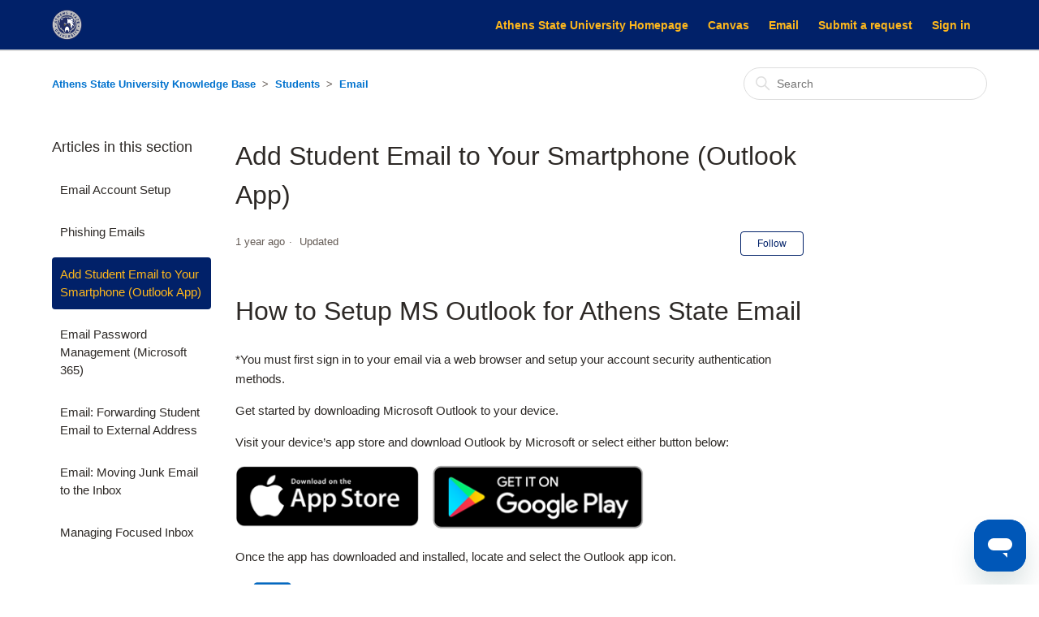

--- FILE ---
content_type: text/html; charset=utf-8
request_url: https://helpdesk.athens.edu/hc/en-us/articles/4404572556951-Add-Student-Email-to-Your-Smartphone-Outlook-App
body_size: 6226
content:
<!DOCTYPE html>
<html dir="ltr" lang="en-US">
<head>
  <meta charset="utf-8" />
  <!-- v26878 -->


  <title>Add Student Email to Your Smartphone (Outlook App) &ndash; Athens State University Knowledge Base</title>

  

  <meta name="description" content="How to Setup MS Outlook for Athens State Email *You must first sign in to your email via a web browser and setup your account security..." /><meta property="og:image" content="https://helpdesk.athens.edu/hc/theming_assets/01HZPGPRGBMW6DEFNMJTG5H94T" />
<meta property="og:type" content="website" />
<meta property="og:site_name" content="Athens State University Knowledge Base" />
<meta property="og:title" content="Add Student Email to Your Smartphone (Outlook App)" />
<meta property="og:description" content="How to Setup MS Outlook for Athens State Email
*You must first sign in to your email via a web browser and setup your account security authentication methods.
Get started by downloading Microsoft O..." />
<meta property="og:url" content="https://helpdesk.athens.edu/hc/en-us/articles/4404572556951-Add-Student-Email-to-Your-Smartphone-Outlook-App" />
<link rel="canonical" href="https://helpdesk.athens.edu/hc/en-us/articles/4404572556951-Add-Student-Email-to-Your-Smartphone-Outlook-App">
<link rel="alternate" hreflang="en-us" href="https://helpdesk.athens.edu/hc/en-us/articles/4404572556951-Add-Student-Email-to-Your-Smartphone-Outlook-App">
<link rel="alternate" hreflang="x-default" href="https://helpdesk.athens.edu/hc/en-us/articles/4404572556951-Add-Student-Email-to-Your-Smartphone-Outlook-App">

  <link rel="stylesheet" href="//static.zdassets.com/hc/assets/application-f34d73e002337ab267a13449ad9d7955.css" media="all" id="stylesheet" />
  <link rel="stylesheet" type="text/css" href="/hc/theming_assets/448488/1295626/style.css?digest=35711053113111">

  <link rel="icon" type="image/x-icon" href="/hc/theming_assets/01HZPGPRNADK2APHYQ23D6SWDT">

    

  <meta content="width=device-width, initial-scale=1.0" name="viewport" />
<link href="https://fonts.googleapis.com/css?family=Ubuntu:300,400,500,700|Open+Sans:300,400,400i,600,700" rel="stylesheet">

  
</head>
<body class="">
  
  
  

  <a class="skip-navigation" tabindex="1" href="#main-content">Skip to main content</a>

<div class="header-wrapper">
  <header class="header">
    <div class="logo">
      <a class="home-link flex-center" title="Home" href="/hc/en-us">
        <img src="/hc/theming_assets/01HZPGPRGBMW6DEFNMJTG5H94T" alt="Athens State University Knowledge Base Help Center home page">
      </a>
    </div>
    <div class="nav-wrapper">
      <button class="menu-button" aria-controls="user-nav" aria-expanded="false" aria-label="Toggle navigation menu">
        <svg xmlns="http://www.w3.org/2000/svg" width="24" height="24" focusable="false" viewBox="0 0 12 12" class="icon-menu svg-24">
          <path fill="none" stroke="currentColor" stroke-linecap="round" d="M1.5 3.5h13m-13 4h13m-13 4h13"/>
        </svg>
      </button>
      <nav class="user-nav" id="user-nav">
        <a href="https://www.athens.edu/">Athens State University Homepage</a>
        <a href="https://www.athens.edu/resources/canvas/">Canvas</a>
        <a href="https://www.athens.edu/resources/it/email/">Email</a>
        
        <a class="submit-a-request" href="/hc/en-us/requests/new">Submit a request</a>
      </nav>
      
        <a class="sign-in" rel="nofollow" data-auth-action="signin" title="Opens a dialog" role="button" href="/hc/en-us/signin?return_to=https%3A%2F%2Fhelpdesk.athens.edu%2Fhc%2Fen-us%2Farticles%2F4404572556951-Add-Student-Email-to-Your-Smartphone-Outlook-App">
          Sign in
        </a>
      
    </div>
  </header>
</div>

  <main role="main">
    <div class="container-divider"></div>
<div class="container">
  <nav class="sub-nav">
    <ol class="breadcrumbs">
  
    <li title="Athens State University Knowledge Base">
      
        <a href="/hc/en-us">Athens State University Knowledge Base</a>
      
    </li>
  
    <li title="Students">
      
        <a href="/hc/en-us/categories/203661227-Students">Students</a>
      
    </li>
  
    <li title="Email">
      
        <a href="/hc/en-us/sections/205733687-Email">Email</a>
      
    </li>
  
</ol>

    <div class="search-container">
      <svg xmlns="http://www.w3.org/2000/svg" width="12" height="12" focusable="false" viewBox="0 0 12 12" class="search-icon svg-12">
        <circle cx="4.5" cy="4.5" r="4" fill="none" stroke="currentColor"/>
        <path stroke="currentColor" stroke-linecap="round" d="M11 11L7.5 7.5"/>
      </svg>
      <form role="search" class="search" data-search="" action="/hc/en-us/search" accept-charset="UTF-8" method="get"><input type="hidden" name="utf8" value="&#x2713;" autocomplete="off" /><input type="hidden" name="category" id="category" value="203661227" autocomplete="off" />
<input type="search" name="query" id="query" placeholder="Search" aria-label="Search" /></form>
    </div>
  </nav>

  <div class="article-container" id="article-container">
    <aside class="article-sidebar" aria-labelledby="section-articles-title">
      
        <div class="collapsible-sidebar">
          <button type="button" class="collapsible-sidebar-toggle" aria-labelledby="section-articles-title" aria-expanded="false">
            <svg xmlns="http://www.w3.org/2000/svg" width="20" height="20" focusable="false" viewBox="0 0 12 12" aria-hidden="true" class="collapsible-sidebar-toggle-icon chevron-icon svg-20">
              <path fill="none" stroke="currentColor" stroke-linecap="round" d="M3 4.5l2.6 2.6c.2.2.5.2.7 0L9 4.5"/>
            </svg>
            <svg xmlns="http://www.w3.org/2000/svg" width="20" height="20" focusable="false" viewBox="0 0 12 12" aria-hidden="true" class="collapsible-sidebar-toggle-icon x-icon svg-20">
              <path stroke="currentColor" stroke-linecap="round" d="M3 9l6-6m0 6L3 3"/>
            </svg>
          </button>
          <h3 id="section-articles-title" class="collapsible-sidebar-title sidenav-title">
            Articles in this section
          </h3>
          <div class="collapsible-sidebar-body">
            <ul>
              
                <li>
                  <a href="/hc/en-us/articles/5703783049623-Email-Account-Setup" class="sidenav-item ">Email Account Setup</a>
                </li>
              
                <li>
                  <a href="/hc/en-us/articles/23941874290967-Phishing-Emails" class="sidenav-item ">Phishing Emails</a>
                </li>
              
                <li>
                  <a href="/hc/en-us/articles/4404572556951-Add-Student-Email-to-Your-Smartphone-Outlook-App" class="sidenav-item current-article">Add Student Email to Your Smartphone (Outlook App)</a>
                </li>
              
                <li>
                  <a href="/hc/en-us/articles/236053848-Email-Password-Management-Microsoft-365" class="sidenav-item ">Email Password Management (Microsoft 365)</a>
                </li>
              
                <li>
                  <a href="/hc/en-us/articles/14588759050263-Email-Forwarding-Student-Email-to-External-Address" class="sidenav-item ">Email: Forwarding Student Email to External Address</a>
                </li>
              
                <li>
                  <a href="/hc/en-us/articles/230427348-Email-Moving-Junk-Email-to-the-Inbox" class="sidenav-item ">Email: Moving Junk Email to the Inbox</a>
                </li>
              
                <li>
                  <a href="/hc/en-us/articles/4404121237527-Managing-Focused-Inbox" class="sidenav-item ">Managing Focused Inbox</a>
                </li>
              
            </ul>
            
          </div>
        </div>
      
    </aside>

    <article id="main-content" class="article">
      <header class="article-header">
        <h1 title="Add Student Email to Your Smartphone (Outlook App)" class="article-title">
          Add Student Email to Your Smartphone (Outlook App)
          
        </h1>

        <div class="article-author">
          
          <div class="article-meta">
            

            <ul class="meta-group">
              
                <li class="meta-data"><time datetime="2024-07-26T14:08:04Z" title="2024-07-26T14:08:04Z" data-datetime="relative">July 26, 2024 14:08</time></li>
                <li class="meta-data">Updated</li>
              
            </ul>
          </div>
        </div>

        
          <div class="article-subscribe"><div data-helper="subscribe" data-json="{&quot;item&quot;:&quot;article&quot;,&quot;url&quot;:&quot;/hc/en-us/articles/4404572556951-Add-Student-Email-to-Your-Smartphone-Outlook-App/subscription.json&quot;,&quot;follow_label&quot;:&quot;Follow&quot;,&quot;unfollow_label&quot;:&quot;Unfollow&quot;,&quot;following_label&quot;:&quot;Following&quot;,&quot;can_subscribe&quot;:true,&quot;is_subscribed&quot;:false}"></div></div>
        
      </header>

      <section class="article-info">
        <div class="article-content">
          <div class="article-body"><h1>How to Setup MS Outlook for Athens State Email</h1>
<p>*You must first sign in to your email via a web browser and setup your account security authentication methods.</p>
<p>Get started by downloading Microsoft Outlook to your device.</p>
<p>Visit your device’s app store and download Outlook by Microsoft or select either button below:</p>
<p><a href="https://apps.apple.com/us/app/microsoft-outlook/id951937596" target="_self"><img src="/hc/article_attachments/4404583876375/mceclip0.png" alt="mceclip0.png" width="227" height="80" /></a>&nbsp; &nbsp; <a href="https://play.google.com/store/apps/details?id=com.microsoft.office.outlook&amp;hl=en_US&amp;gl=US" target="_self"><img src="/hc/article_attachments/4404583880087/mceclip1.png" alt="mceclip1.png" width="260" height="79" /></a></p>
<p>Once the app has downloaded and installed, locate and select the Outlook app icon.</p>
<p><img src="/hc/article_attachments/4404572517399/mceclip2.png" alt="mceclip2.png" /></p>
<p>When the app opens, select the Get Started button</p>
<p><img src="/hc/article_attachments/4404572521367/mceclip3.png" alt="mceclip3.png" /></p>
<p>On the Add Account screen, enter your full Athens State Email address.</p>
<p><img src="/hc/article_attachments/4404572525207/mceclip4.png" alt="mceclip4.png" /></p>
<p>Select Continue.</p>
<p>You will be presented with the password entry screen. You should see an Athens State University logo on this screen.</p>
<p><img src="/hc/article_attachments/4404572530071/mceclip5.png" alt="mceclip5.png" /></p>
<p>Enter your password and select Sign in.</p>
<p>You may be presented with account verification steps which you set when you first logged in to your email via a browser.</p>
<p><img src="/hc/article_attachments/4404572532631/mceclip6.png" alt="mceclip6.png" /></p>
<p>Complete the necessary authentication steps. You will be presented with your Inbox.</p>
<p>It may take some time for all of your messages to download.</p>
<p><img src="/hc/article_attachments/4404583916951/mceclip7.png" alt="mceclip7.png" /></p>
<p>You can manage notifications from the Outlook app the same way you would for any other app.</p></div>

          <div class="article-attachments">
            <ul class="attachments">
              
            </ul>
          </div>
        </div>
      </section>

      <footer>
        <div class="article-footer">
          
          
        </div>
        
          <div class="article-votes">
            <span class="article-votes-question" id="article-votes-label">Was this article helpful?</span>
            <div class="article-votes-controls" role="group" aria-labelledby="article-votes-label">
              <button type="button" class="button article-vote article-vote-up" data-auth-action="signin" aria-label="This article was helpful" aria-pressed="false">Yes</button>
              <button type="button" class="button article-vote article-vote-down" data-auth-action="signin" aria-label="This article was not helpful" aria-pressed="false">No</button>
            </div>
            <small class="article-votes-count">
              <span class="article-vote-label">0 out of 0 found this helpful</span>
            </small>
          </div>
        

        <div class="article-more-questions">
          Have more questions? <a href="/hc/en-us/requests/new">Submit a request</a>
        </div>
        <div class="article-return-to-top">
          <a href="#article-container">
            Return to top
            <svg xmlns="http://www.w3.org/2000/svg" class="article-return-to-top-icon svg-20" width="20" height="20" focusable="false" viewBox="0 0 12 12" aria-hidden="true">
              <path fill="none" stroke="currentColor" stroke-linecap="round" d="M3 4.5l2.6 2.6c.2.2.5.2.7 0L9 4.5"/>
            </svg>
          </a>
        </div>
      </footer>

      <div class="article-relatives">
        
          <div data-recent-articles></div>
        
        
          
  <section class="related-articles">
    
      <h2 class="related-articles-title">Related articles</h2>
    
    <ul>
      
        <li>
          <a href="/hc/en-us/related/click?data=BAh7CjobZGVzdGluYXRpb25fYXJ0aWNsZV9pZGwrCJdp9gMwBToYcmVmZXJyZXJfYXJ0aWNsZV9pZGwrCJeO%2B4QBBDoLbG9jYWxlSSIKZW4tdXMGOgZFVDoIdXJsSSI5L2hjL2VuLXVzL2FydGljbGVzLzU3MDM3ODMwNDk2MjMtRW1haWwtQWNjb3VudC1TZXR1cAY7CFQ6CXJhbmtpBg%3D%3D--362d272e895fab93acebdb7ef5d06f9d0323665e" rel="nofollow">Email Account Setup</a>
        </li>
      
        <li>
          <a href="/hc/en-us/related/click?data=BAh7CjobZGVzdGluYXRpb25fYXJ0aWNsZV9pZGwrCJek1goBBDoYcmVmZXJyZXJfYXJ0aWNsZV9pZGwrCJeO%2B4QBBDoLbG9jYWxlSSIKZW4tdXMGOgZFVDoIdXJsSSJDL2hjL2VuLXVzL2FydGljbGVzLzQ0MDI1MjMzMTczOTktTXlBdGhlbnMtU2VsZi1TZXJ2aWNlLVN0dWRlbnQGOwhUOglyYW5raQc%3D--c062d77f25a65f524f7a94dfc05eb0529a5bf93c" rel="nofollow">MyAthens Self Service Student</a>
        </li>
      
        <li>
          <a href="/hc/en-us/related/click?data=BAh7CjobZGVzdGluYXRpb25fYXJ0aWNsZV9pZGkEWOURDjoYcmVmZXJyZXJfYXJ0aWNsZV9pZGwrCJeO%2B4QBBDoLbG9jYWxlSSIKZW4tdXMGOgZFVDoIdXJsSSJJL2hjL2VuLXVzL2FydGljbGVzLzIzNjA1Mzg0OC1FbWFpbC1QYXNzd29yZC1NYW5hZ2VtZW50LU1pY3Jvc29mdC0zNjUGOwhUOglyYW5raQg%3D--b91a29e909c58f10a7ed40f63391248f998d2713" rel="nofollow">Email Password Management (Microsoft 365)</a>
        </li>
      
        <li>
          <a href="/hc/en-us/related/click?data=BAh7CjobZGVzdGluYXRpb25fYXJ0aWNsZV9pZGwrCBdB9PEIBDoYcmVmZXJyZXJfYXJ0aWNsZV9pZGwrCJeO%2B4QBBDoLbG9jYWxlSSIKZW4tdXMGOgZFVDoIdXJsSSI1L2hjL2VuLXVzL2FydGljbGVzLzQ0MzY0NjU1NjU5NzUtTXlBdGhlbnMtUG9ydGFsBjsIVDoJcmFua2kJ--ca1b537f7b67ac0b6ce03a5d9f9533417eca03bf" rel="nofollow">MyAthens Portal</a>
        </li>
      
        <li>
          <a href="/hc/en-us/related/click?data=BAh7CjobZGVzdGluYXRpb25fYXJ0aWNsZV9pZGwrCBdnEGrfCDoYcmVmZXJyZXJfYXJ0aWNsZV9pZGwrCJeO%2B4QBBDoLbG9jYWxlSSIKZW4tdXMGOgZFVDoIdXJsSSJXL2hjL2VuLXVzL2FydGljbGVzLzk3NTU2NTAxODkwNzktQXRoZW5zLVN0YXRlLVVuaXZlcnNpdHktU3R1ZGVudC1IZWxwLWFuZC1TZXJ2aWNlcwY7CFQ6CXJhbmtpCg%3D%3D--27a056157aa3d98e5bb822f19aace4fc7746fe06" rel="nofollow">Athens State University: Student Help and Services</a>
        </li>
      
    </ul>
  </section>


        
      </div>
      
    </article>
  </div>
</div>

  </main>

  <footer class="footer">
  <div class="footer-inner"></div>
</footer>


    <div class="powered-by-zendesk">
  <svg xmlns="http://www.w3.org/2000/svg" width="26" height="26" focusable="false" viewBox="0 0 26 26">
    <path d="M12 8.2v14.5H0zM12 3c0 3.3-2.7 6-6 6S0 6.3 0 3h12zm2 19.7c0-3.3 2.7-6 6-6s6 2.7 6 6H14zm0-5.2V3h12z"/>
  </svg>

  <a href="https://www.zendesk.com/service/help-center/?utm_source=helpcenter&utm_medium=poweredbyzendesk&utm_campaign=text&utm_content=Athens+State+University+Help+Desk" target="_blank" rel="nofollow">Powered by Zendesk</a>
</div>


  <!-- / -->

  
  <script src="//static.zdassets.com/hc/assets/en-us.bbb3d4d87d0b571a9a1b.js"></script>
  

  <script type="text/javascript">
  /*

    Greetings sourcecode lurker!

    This is for internal Zendesk and legacy usage,
    we don't support or guarantee any of these values
    so please don't build stuff on top of them.

  */

  HelpCenter = {};
  HelpCenter.account = {"subdomain":"athensstateuniversity","environment":"production","name":"Athens State University Help Desk"};
  HelpCenter.user = {"identifier":"da39a3ee5e6b4b0d3255bfef95601890afd80709","email":null,"name":"","role":"anonymous","avatar_url":"https://assets.zendesk.com/hc/assets/default_avatar.png","is_admin":false,"organizations":[],"groups":[]};
  HelpCenter.internal = {"asset_url":"//static.zdassets.com/hc/assets/","web_widget_asset_composer_url":"https://static.zdassets.com/ekr/snippet.js","current_session":{"locale":"en-us","csrf_token":"hc:hcobject:server:rS8V-5Ruv1cyXPSCPY0LS5qNPpvIVZpwDVQdxY1GO5UW8TRyv__CeZTfU6m2MCYKGEwaOgMUANCu7oy6MZyL5Q","shared_csrf_token":null},"usage_tracking":{"event":"article_viewed","data":"[base64]","url":"https://helpdesk.athens.edu/hc/activity"},"current_record_id":"4404572556951","current_record_url":"/hc/en-us/articles/4404572556951-Add-Student-Email-to-Your-Smartphone-Outlook-App","current_record_title":"Add Student Email to Your Smartphone (Outlook App)","current_text_direction":"ltr","current_brand_id":1295626,"current_brand_name":"Athens State University Help Desk","current_brand_url":"https://athensstateuniversity.zendesk.com","current_brand_active":true,"current_path":"/hc/en-us/articles/4404572556951-Add-Student-Email-to-Your-Smartphone-Outlook-App","show_autocomplete_breadcrumbs":true,"user_info_changing_enabled":false,"has_user_profiles_enabled":false,"has_end_user_attachments":true,"user_aliases_enabled":false,"has_anonymous_kb_voting":false,"has_multi_language_help_center":true,"show_at_mentions":false,"embeddables_config":{"embeddables_web_widget":true,"embeddables_help_center_auth_enabled":false,"embeddables_connect_ipms":false},"answer_bot_subdomain":"static","gather_plan_state":"subscribed","has_article_verification":true,"has_gather":true,"has_ckeditor":false,"has_community_enabled":false,"has_community_badges":true,"has_community_post_content_tagging":false,"has_gather_content_tags":true,"has_guide_content_tags":true,"has_user_segments":true,"has_answer_bot_web_form_enabled":true,"has_garden_modals":false,"theming_cookie_key":"hc-da39a3ee5e6b4b0d3255bfef95601890afd80709-2-preview","is_preview":false,"has_search_settings_in_plan":true,"theming_api_version":2,"theming_settings":{"brand_color":"rgba(1, 33, 105, 1)","header_footer_color":"rgba(1, 33, 105, 1)","brand_text_color":"rgba(255, 184, 28, 1)","text_color":"rgba(45, 41, 38, 1)","link_color":"rgba(0, 114, 206, 1)","background_color":"rgba(255, 255, 255, 1)","heading_font":"-apple-system, BlinkMacSystemFont, 'Segoe UI', Helvetica, Arial, sans-serif","heading_1_font_size":100,"heading_2_font_size":100,"heading_3_font_size":100,"text_font":"Arial, 'Helvetica Neue', Helvetica, sans-serif","text_font_size":100,"logo":"/hc/theming_assets/01HZPGPRGBMW6DEFNMJTG5H94T","favicon":"/hc/theming_assets/01HZPGPRNADK2APHYQ23D6SWDT","homepage_background_image":"/hc/theming_assets/01HZPGPRW794N421EDDAB1J0GN","community_background_image":"/hc/theming_assets/01HZPGPS2CN5C6D5A4SNPG4W1J","community_image":"/hc/theming_assets/01HZPGPS6ANADW24XPGA48M6F8","error_background_image":"/hc/theming_assets/01HZPGPSEQ680NXFP7QDM0ZPED","header_link_1_name":"Email","header_link_1_url":"https://www.athens.edu/resources/it/email/","header_link_2_name":"Canvas","header_link_2_url":"https://www.athens.edu/resources/canvas/","header_link_3_name":"Athens State University Homepage","header_link_3_url":"https://www.athens.edu/","instant_search":true,"scoped_kb_search":true,"scoped_community_search":false,"search_result_votes_icon":false,"search_result_comments_icon":false,"search_result_author":false,"search_results_timestamp":"Exact","help_center_welcome":"Athens State University Knowledge Base","show_promoted_articles":true,"show_community":false,"show_recent_activity":true,"show_articles_in_section":true,"show_article_author":false,"show_article_comments":false,"show_follow_article":true,"show_recently_viewed_articles":true,"show_related_articles":true,"show_article_sharing":false,"show_follow_section":true,"community_welcome":"Join the Conversation","show_featured_posts":false,"show_community_recent_activity":false,"show_follow_post":false,"show_post_sharing":false,"show_follow_topic":false},"has_pci_credit_card_custom_field":true,"help_center_restricted":false,"is_assuming_someone_else":false,"flash_messages":[],"user_photo_editing_enabled":true,"user_preferred_locale":"en-us","base_locale":"en-us","login_url":"https://athensstateuniversity.zendesk.com/access?brand_id=1295626\u0026return_to=https%3A%2F%2Fhelpdesk.athens.edu%2Fhc%2Fen-us%2Farticles%2F4404572556951-Add-Student-Email-to-Your-Smartphone-Outlook-App","has_alternate_templates":true,"has_custom_statuses_enabled":true,"has_hc_generative_answers_setting_enabled":true,"has_generative_search_with_zgpt_enabled":false,"has_suggested_initial_questions_enabled":false,"has_guide_service_catalog":true,"has_service_catalog_search_poc":false,"has_service_catalog_itam":false,"has_csat_reverse_2_scale_in_mobile":false,"has_knowledge_navigation":false,"has_unified_navigation":false,"has_unified_navigation_eap_access":true,"has_csat_bet365_branding":false,"version":"v26878","dev_mode":false};
</script>

  
  
  <script src="//static.zdassets.com/hc/assets/hc_enduser-682eda7708c76e29eff22c6702975daf.js"></script>
  <script type="text/javascript" src="/hc/theming_assets/448488/1295626/script.js?digest=35711053113111"></script>
  <script src="//analytics.zdassets.com/hc/assets/analytics-aa1f347242302565819d86b80d61094e.js"></script>
</body>
</html>